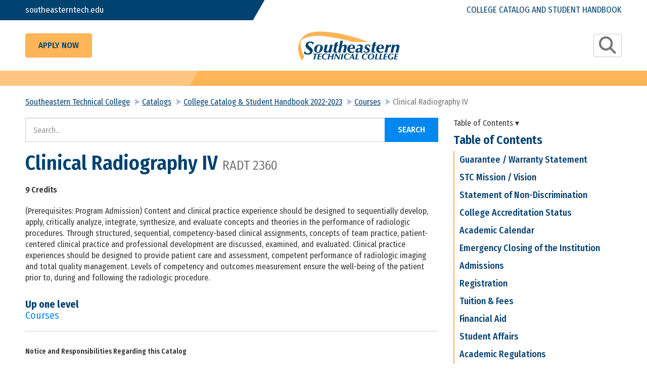

--- FILE ---
content_type: text/html; charset=UTF-8
request_url: https://catalog.southeasterntech.edu/college-catalog/college-catalog-2022-2023/courses/radt-2360
body_size: 6753
content:
<!doctype html>
<html lang="en">
<head>

    
    

    <meta charset="utf-8"/>
<meta http-equiv="x-ua-compatible" content="ie=edge"/>


<meta name="robots" content="">

<title>College Catalog | Southeastern Technical College</title>

<meta name="viewport" content="width=device-width, initial-scale=1, maximum-scale=2"/>
<meta name="description" content=""/>
<meta name="keywords" content=""/>

        <link rel="icon" href="/favicon.ico">
                            <meta name="application-name" content="Southeastern Technical College">
        <meta name="msapplication-TileColor" content="#EFEFEF">
    <meta content="yes" name="mobile-web-app-capable">
    <meta name="mobile-web-app-status-bar-style" content="black-translucent">

        <link rel="canonical" href="https://catalog.southeasterntech.edu/college-catalog"/>

        <meta property="og:title" content="College Catalog"/>
    <meta property="og:site_name" content="Southeastern Technical College"/>
    <meta property="og:url" content="https://catalog.southeasterntech.edu/college-catalog"/>
    <meta property="og:description" content=""/>
    <meta property="og:type" content="Website"/>
    <meta property="og:image" content="https://catalog.southeasterntech.edu/images/logo.svg" />


        <meta name="geo.region" content="US-GA"/>
    <meta name="geo.placename" content="Vidalia"/>
    <meta name="geo.position"
          content=";"/>
    <meta name="ICBM"
          content=";"/>
<!-- HTML5 Shim and Respond.js IE8 support of HTML5 elements and media queries -->
<!--[if lt IE 9]>
<script src="/packages/nimble/cms-static/html5shiv-printshiv.min.js" async></script>
<script src="/packages/nimble/cms-static/respond.min.js" async></script>
<![endif]-->

<script type="text/javascript" src="/packages/nimble/cms/web.0e476681b56424a79ce9.js" async></script>

<script type="text/javascript">
    if (!window.NimbleCms) (function (n, t, s) {
        s = n.NimbleCms = {_pending: []};
        for (var c in t) s[t[c]] = (function () {
            s._pending.push(arguments);
        }).bind(s, t[c]);
    })(window, ['widget', 'extern', 'ready', 'load']);
</script>

    <script async src="https://www.googletagmanager.com/gtag/js?id=G-HCJ1P2R8Z2"></script>
    <script type="text/javascript">
        window.dataLayer = window.dataLayer || [];
        function gtag(){dataLayer.push(arguments);}
        gtag('js', new Date());

        gtag('config', 'G-HCJ1P2R8Z2');
    </script>

<!-- begin header assets-->
<link href="/packages/nimble/education/web.bc3c2e8b4966900a41be.css" rel="stylesheet" type="text/css">
<!-- end header assets-->
<link rel="stylesheet" href="/packages/nimble/legacy/legacy-web-bundle.e453a41ede6a50517a45.css">
<link media="all" type="text/css" rel="stylesheet" href="https://catalog.southeasterntech.edu/css/custom-styles.css">



<script type="text/javascript" src="/packages/nimble/legacy/legacy-web-bundle.e453a41ede6a50517a45.js"></script>



        <link rel="stylesheet" href="/dist/site.11244720807300e09475.css"/>

    
    

                <script type="application/ld+json">
            {
              "@context" : "http://schema.org",
                 "@type" : "Educational Organization",
                    "@id" : "https://catalog.southeasterntech.edu/#organization",
              "name" : "Southeastern Technical College",
              "legalName" : "Southeastern Technical College",
              "description" : "Southeastern Technical College is...",
              "url" : "https://catalog.southeasterntech.edu",
              "address" : {
                "@type" : "PostalAddress",
                "addressLocality" : "Vidalia",
                "addressCountry" : "US",
                "postalCode" : "30474",
                "streetAddress" : "3001 E. First Street"
              },
              "logo" : "https://catalog.southeasterntech.edu/images/logo.svg",
              "sameAs" : [
                "https://www.facebook.com/pages/Southeastern-Technical-College/63539307420",
                "https://twitter.com/stcgeorgia",
                "https://www.youtube.com/user/SoutheasternTechColl",
                "https://www.instagram.com/southeasterntech/",
                "",
                "",
                ""
             ]
            }
        </script>
    </head>
<body>



<!--[if lt IE 9]>
    <p class="alert alert-warning browserupgrade">You are using an <strong>outdated</strong> browser. Please <a href="//browsehappy.com/" target="_blank">upgrade your browser</a> to improve your experience.</p>
<![endif]-->
<noscript>
    <div class="alert alert-danger">
        <p>
            To use this site, you'll need to enable JavaScript. If you aren't sure how, <a href="//enable-javascript.com" target="_blank">follow these instructions</a>.
        </p>
    </div>
</noscript>
<div class="container-fluid wrapper ">

        <a href="#content" class="btn btn-skip sr-only-focusable sr-only" title="Skip to Main Content" tabindex="-1">Skip to main content</a>

        <header class="hidden-print">

    <nav aria-label="main navigation">

                        <div id="notifications-bar">

    <div class="alert-info">
            </div>

    <div class="alert-warning">
            </div>

    <div class="alert-danger">
            </div>

</div>
        <div class="nav-top">

            <div class="nav-top-01">
                <div class="nav-top-01-text">
                    <div class="container-fluid">
                        <div class="row">
                            <div class="vcenter col col-xs-4">
                                <div data-editable="true"  class="stc-link" data-block-name="stc-link" data-block-id="6" data-module="nimble.widget.content" data-module-id="4" data-page-id="0" data-has-parent="0" data-shared="true"><p class="nimble-paragraph-line-break"><a href="https://www.southeasterntech.edu/">southeasterntech.edu</a></p>
</div>                            </div><!--
                            --><div class="vcenter pull-right text-right col col-xs-8">
                                <div data-editable="true"  class="catalog-title" data-block-name="catalog-title" data-block-id="7" data-module="nimble.widget.content" data-module-id="5" data-page-id="0" data-has-parent="0" data-shared="true"><p class="nimble-paragraph-line-break"><a href="/">College Catalog and Student Handbook</a></p>
</div>                            </div>
                        </div>
                    </div>
                </div>
                <div class="nav-top-01-bg"></div>
            </div>

            <div class="nav-top-02">
                <div class="container-fluid">
                    <div class="row">
                        <div class="vcenter col col-xs-4">
                            <div data-editable="true"  class="apply-now-button" data-block-name="apply-now-button" data-block-id="8" data-module="nimble.widget.content" data-module-id="6" data-page-id="0" data-has-parent="0" data-shared="true"><p class="nimble-paragraph-line-break"><a class="btn btn-lg btn-default" href="https://www.southeasterntech.edu/admissions/how-to-apply/" target="_blank">Apply Now</a></p>
</div>                        </div><!--
                        --><div class="vcenter text-center col col-xs-5">
                                                        <div class="header-logo">
                                <a href="http://www.southeasterntech.edu/"><img class="img-responsive" src="/images/logo.svg" alt="Return to Home" title="Southeastern Technical College Logo" /></a>                            </div>
                                                    </div><!--
                        --><div class="vcenter text-right pull-right col col-xs-3">
                                                        <button class="nav-toggle btn btn-sm" data-target="#nav-main" data-toggle="modal" type="button"><span class="sr-only">Toggle Search Options</span><span class="fa fa fa-search fa-2x" aria-hidden="true"></span></button>
                        </div>
                    </div>
                </div>
            </div>

            <div class="nav-top-03">
                <div class="nav-top-03-bg"></div>
            </div>

        </div>

                <div class="modal fade" id="nav-main" tabindex="-1" role="dialog" aria-labelledby="NavMain">
            <div class="modal-lg">
                <div class="modal-content" id="NavMain">
                    <div class="modal-title sr-only">Main Navigation</div>
                    <div class="modal-header">
                        <button type="button" class="close" data-dismiss="modal"><span class="fa fa-times" aria-hidden="true"></span>Close</button>
                    </div>
                    <div class="modal-body" aria-label="Main Navigation">
                        <div class="nav-main" role="navigation">

    <div class="header-search" role="search" aria-label="Site Search">
                <form method="GET" action="/college-catalog/current/search" accept-charset="UTF-8">
    <label for="degrees" class="study-search">What would you like to study?</label>
    <input class="form-control input-lg" placeholder="Accounting, Early Childhood Education, Nursing..." id="degrees" required="required" name="q" type="text">
    <input class="btn btn-lg btn-primary" type="submit" value="Search">
</form>            </div>

    <hr />

        <div data-editable="true"  class="main-nav" data-block-name="main-nav" data-block-id="1" data-module="nimble.widget.navigation" data-module-id="1" data-page-id="0" data-has-parent="0" data-shared="true"><ul class="nav nav-stacked navigation_1 " id="navigation_16974b150a2090">
    <li class=""><a href="https://www.southeasterntech.edu/admissions/" class="link38  " target="_blank">Admissions</a></li><li class=""><a href="/" class="link39  " target="_self">Academic Catalogs</a></li><li class=""><a href="/college-catalog/current/programs" class="link27  " target="_self">Explore Programs</a></li><li class=""><a href="/college-catalog/current/courses" class="link28  " target="_self">Explore Courses</a></li><li class=""><a href="/college-catalog/current/faculty" class="link29  " target="_self">Faculty & Staff Directory</a></li><li class=""><a href="https://www.southeasterntech.edu/about/campus-locations/" class="link40  " target="_blank">Contact Us</a></li>
</ul></div>
</div>                    </div>
                    <div class="modal-footer">
                    </div>
                </div>
            </div>
        </div>
        
    </nav>

</header>    
    <main>
                <div class="top-banner hidden-print" role="banner">
    <div class="container-fluid">
        <div class="row">
            <div class="col-xs-12 col-sm-12 col-md-12 col-lg-12">

                
            </div>
        </div>
    </div>
</div>

                <section role="main" aria-label="main content" aria-labelledby="content">
            <div class="content container-fluid">
                <div id="content">
                                        <ol class="breadcrumb"><li><a href="/">Home</a></li><li class="active">College Catalog</li></ol>
                                        
                        <ol class="breadcrumb catalog-breadcrumb">
    <li>
        <a href="/">Home</a>
    </li>
    <li>
        <a href="/college-catalog">Catalogs</a>
    </li>
            <li>
            <a href="/college-catalog/college-catalog-2022-2023">College Catalog  &amp; Student Handbook 2022-2023</a>
        </li>
                                        <li>
                <a href="/college-catalog/college-catalog-2022-2023/courses">Courses</a>
            </li>
            <li class="active">
                Clinical Radiography IV
            </li>
                        </ol>
<div class="row catalog-wrapper">
    <div class="nimble-widget-catalog-content">
        <div id="catalog-search" class="catalog-search" role="search">
    <form method="GET" action="https://catalog.southeasterntech.edu/college-catalog/college-catalog-2022-2023/search" accept-charset="UTF-8">
    <div class="document-search">
        <div class="input-group">
            <label for="document-search-field" class="sr-only">Search Catalog</label>
            <input class="form-control input-lg typeahead" placeholder="Search..." required="required" name="q" title="Search Catalog" type="text" id="document-search-field" autocomplete="off">
            <span class="input-group-btn">
                 <input class="btn btn-lg btn-primary" type="submit" value="Search" id="document-search-button">
             </span>
        </div>
    </div>
    </form>
</div>        
    <h1>Clinical Radiography IV <span class="small">RADT 2360</span></h1>

    
            <strong>9 Credits</strong>
        <br/>
    
    <p>(Prerequisites: Program Admission) Content and clinical practice experience should be designed to sequentially develop, apply, critically analyze, integrate, synthesize, and evaluate concepts and theories in the performance of radiologic procedures. Through structured, sequential, competency-based clinical assignments, concepts of team practice, patient-centered clinical practice and professional development are discussed, examined, and evaluated. Clinical practice experiences should be designed to provide patient care and assessment, competent performance of radiologic imaging and total quality management. Levels of competency and outcomes measurement ensure the well-being of the patient prior to, during and following the radiologic procedure.</p>


    
    <ul>
        




    </ul>
    <h6 class="catalog-up-one-level">Up one level<br/>
        <a href="/college-catalog/college-catalog-2022-2023/courses">
            Courses
        </a>
    </h6>

        <div class="catalog-disclaimer" role="complementary">
    <small>
            <p><strong>Notice and Responsibilities Regarding this Catalog</strong></p>
        <div style="position:absolute; bottom:0;width:100%;left:0;">
<hr />
<p class="nimble-paragraph-line-break">The statements set forth in this catalog are for informational purposes only and should not be construed as the basis of a contract between a student and this institution. While every effort has been made to ensure the accuracy of the material stated herein, we reserve the right to change any provision listed in the catalog, including, but not limited to, entrance requirements and admissions procedures, academic requirements for graduation, and various fees and charges without actual notice to individual students. Every effort will be made to keep students advised of such changes.</p>
</div>

        </small>
</div>
    </div>
    <div class="nimble-widget-catalog-nav">
        <div id="catalog-nav" role="navigation" aria-labelledby="catalog-nav-heading">
    <div class="catalog-nav-toggle">Table of Contents ▾</div>
    <ul class="nav nav-stacked catalog-nav">

        <li id="catalog-nav-heading" class="dropdown-header">Table of Contents</li>

                                    <li>
                    <a href="/college-catalog/college-catalog-2022-2023/guarantee-warranty-statem" class="">Guarantee / Warranty Statement</a>
                </li>
                            <li>
                    <a href="/college-catalog/college-catalog-2022-2023/mission" class="">STC Mission / Vision</a>
                </li>
                            <li>
                    <a href="/college-catalog/college-catalog-2022-2023/statement-of-non-discrimi" class="">Statement of Non-Discrimination</a>
                </li>
                            <li>
                    <a href="/college-catalog/college-catalog-2022-2023/stc-accreditation" class="">College Accreditation Status</a>
                </li>
                            <li>
                    <a href="/college-catalog/college-catalog-2022-2023/college-calendar" class="">Academic Calendar</a>
                </li>
                            <li>
                    <a href="/college-catalog/college-catalog-2022-2023/emergency-closing-of-the-" class="">Emergency Closing of the Institution</a>
                </li>
                            <li>
                    <a href="/college-catalog/college-catalog-2022-2023/admissions" class="">Admissions</a>
                </li>
                            <li>
                    <a href="/college-catalog/college-catalog-2022-2023/registration" class="">Registration</a>
                </li>
                            <li>
                    <a href="/college-catalog/college-catalog-2022-2023/tuition-and-fees" class="">Tuition &amp; Fees</a>
                </li>
                            <li>
                    <a href="/college-catalog/college-catalog-2022-2023/financial-aid" class="">Financial Aid</a>
                </li>
                            <li>
                    <a href="/college-catalog/college-catalog-2022-2023/student-affairs" class="">Student Affairs</a>
                </li>
                            <li>
                    <a href="/college-catalog/college-catalog-2022-2023/academic-regulations" class="">Academic Regulations</a>
                </li>
                            <li>
                    <a href="/college-catalog/college-catalog-2022-2023/grievance-conduct-and-stu" class="">Grievance, Conduct, &amp; Student  Disciplinary Procedures</a>
                </li>
                            <li>
                    <a href="/college-catalog/college-catalog-2022-2023/campus-security" class="">Campus Security</a>
                </li>
                            <li>
                    <a href="/college-catalog/college-catalog-2022-2023/crime-statistics-tables" class="">Crime Statistics Tables</a>
                </li>
                            <li>
                    <a href="/college-catalog/college-catalog-2022-2023/business-technologies-int" class="">Business Technologies Introduction</a>
                </li>
                            <li>
                    <a href="/college-catalog/college-catalog-2022-2023/health-science-introducti" class="">Health Science Introduction</a>
                </li>
                            <li>
                    <a href="/college-catalog/college-catalog-2022-2023/industrial-and-environmen" class="">Industrial &amp; Environmental Technologies Introduction</a>
                </li>
                            <li>
                    <a href="/college-catalog/college-catalog-2022-2023/human-services-introducti" class="">Personal &amp; Public Service Technologies Introduction</a>
                </li>
                            <li>
                    <a href="/college-catalog/college-catalog-2022-2023/economic-development-cent" class="">Economic Development Center</a>
                </li>
                            <li>
                    <a href="/college-catalog/college-catalog-2022-2023/adult-education" class="">Adult Education</a>
                </li>
                    
        <li class="faculty-link"><a href="/college-catalog/college-catalog-2022-2023/faculty" class="">Faculty</a></li>
        <li class="colleges-link"><a href="/college-catalog/college-catalog-2022-2023/colleges" class="">Areas of Study</a></li>
        <li class="programs-link programs-table-link"><a href="/college-catalog/college-catalog-2022-2023/programs" class="">Programs</a></li>
        <li class="courses-link"><a href="/college-catalog/college-catalog-2022-2023/courses" class="active">Courses</a></li>

    </ul>
</div>

<script>
    $(document).ready(function() {

        $('.catalog-nav-toggle').on('click', function () {

            $('.catalog-nav').toggleClass('open');

            // Change arrow direction
            if ($('.catalog-nav').hasClass('open')) {
                $(this).text('Table of Contents ▴');
            } else {
                $(this).text('Table of Contents ▾');
            }

        });

    });
</script>    </div>
</div>








                </div>
            </div>
        </section>
        
    </main>

        <footer class="hidden-print footer" role="contentinfo">

    <div class="container-fluid">
        <div class="row">

            <div class="footer-nav col-xs-12 col-sm-12 col-md-8 col-lg-9">
                <div class="footer-links col-xs-12 col-sm-6 col-md-3 col-lg-3">
                    <div data-editable="true"  class="footer-links-block" data-block-name="footer-links-block" data-block-id="22" data-module="nimble.widget.navigation" data-module-id="5" data-page-id="0" data-has-parent="0" data-shared="true"><ul class="nav nav-stacked navigation_5 " id="navigation_56974b150a3371">
    <li class="dropdown-header">Explore</li><li class=""><a href="/faculty-staff-directory" class="link74  " target="_self">Directory</a></li><li class=""><a href="https://www.southeasterntech.edu/mystc/" class="link49  " target="_blank">Current Students</a></li><li class=""><a href="https://www.southeasterntech.edu/future-students/" class="link50  " target="_blank">Future Students</a></li><li class=""><a href="https://www.southeasterntech.edu/parent/" class="link51  " target="_blank">Parents & Families</a></li><li class=""><a href="https://www.southeasterntech.edu/admissions/military-veteran-services/" class="link77  " target="_blank">Military/ Veteran Services</a></li><li class=""><a href="https://www.southeasterntech.edu" class="link78  " target="_blank">Visitors</a></li><li class=""><a href="https://www.southeasterntech.edu/faculty-staff/" class="link52  " target="_blank">Faculty & Staff Resources</a></li>
</ul></div>                </div>

                <div class="footer-links2 col-xs-12 col-sm-6 col-md-3 col-lg-3">
                    <div data-editable="true"  class="footer-links2-block" data-block-name="footer-links2-block" data-block-id="23" data-module="nimble.widget.navigation" data-module-id="6" data-page-id="0" data-has-parent="0" data-shared="true"><ul class="nav nav-stacked navigation_6 " id="navigation_66974b150a3d0e">
    <li class="dropdown-header">Resources</li><li class=""><a href="https://www.southeasterntech.edu/category/news/" class="link57  " target="_blank">News</a></li><li class=""><a href="https://southeasterntech.my.salesforce-sites.com/inquiry/TargetX_Base__InquiryForm#?formId=a0B5f00000MPCcaEAH&formType=general" class="link87  " target="_blank">Request Information</a></li><li class=""><a href="https://bannerss.southeasterntech.edu/" class="link59  " target="_blank">BannerWeb</a></li><li class=""><a href="https://southeasterntech.blackboard.com/" class="link56  " target="_blank">Blackboard</a></li><li class=""><a href="https://www.southeasterntech.edu/foundation/" class="link60  " target="_blank">Foundation</a></li><li class=""><a href="https://www.southeasterntech.edu/stc-employment/" class="link61  " target="_blank">Employment</a></li>
</ul></div>                </div>

                <div class="footer-links3 col-xs-12 col-sm-6 col-md-3 col-lg-3">
                    <div data-editable="true"  class="footer-links3-block" data-block-name="footer-links3-block" data-block-id="24" data-module="nimble.widget.navigation" data-module-id="7" data-page-id="0" data-has-parent="0" data-shared="true"><ul class="nav nav-stacked navigation_7 " id="navigation_76974b150a4657">
    <li class="dropdown-header">When & Where</li><li class=""><a href="https://www.southeasterntech.edu/?post_type=tribe_events" class="link63  " target="_blank">Events</a></li><li class=""><a href="https://www.southeasterntech.edu/economic-development/auditoriums/" class="link79  " target="_blank">Auditorium Rental</a></li><li class=""><a href="https://www.southeasterntech.edu/wp-content/uploads/Cosmetology_Price-List-1.pdf" class="link80  " target="_blank">STC Salon Services</a></li><li class=""><a href="https://www.southeasterntech.edu/wp-content/uploads/DentalHygieneClinicFees.pdf.pdf" class="link81  " target="_blank">Dental Hygiene Clinic</a></li><li class=""><a href="https://www.southeasterntech.edu/southeastern-tech-child-development-center/" class="link82  " target="_blank">Swainsboro Child Development Center</a></li><li class=""><a href="https://www.southeasterntech.edu/service-area/?page_id=12350" class="link64  " target="_blank">Service Area</a></li>
</ul></div>                </div>

                <div class="footer-links4 col-xs-12 col-sm-6 col-md-3 col-lg-3">
                    <div data-editable="true"  class="footer-links4-block" data-block-name="footer-links4-block" data-block-id="25" data-module="nimble.widget.navigation" data-module-id="8" data-page-id="0" data-has-parent="0" data-shared="true"><ul class="nav nav-stacked navigation_8 " id="navigation_86974b150a4fc4">
    <li class="dropdown-header">Important Information</li><li class=""><a href="https://www.southeasterntech.edu/?page_id=8912" class="link65  " target="_blank">Campus Security</a></li><li class=""><a href="/accessibility" class="link68  " target="_self">Accessibility</a></li><li class=""><a href="https://www.southeasterntech.edu/equal-opportunity-institution/" class="link66  " target="_blank">Equal Opportunity Institution</a></li><li class=""><a href="https://tcsg.edu/about-tcsg/system-office-services/legal-services/" class="link70  " target="_blank">TCSG Ethics and Compliance Hotline</a></li><li class=""><a href="https://gbi.georgia.gov/sites/gbi.georgia.gov/files/related_files/document/human%20trafficking%20post%209-13-13.pdf?utm_source=HRA+Policy+and+Compliance+Newsletters+and+Advisories&utm_campaign=c931082700-HRA_Policy_ACAupdate_2_2014&utm_medium=email&utm_te" class="link75  " target="_blank">Human Trafficking Hotline</a></li><li class=""><a href="/privacy-policy" class="link69  " target="_self">Website Privacy Statement</a></li><li class=""><a href="/disclaimer" class="link71  " target="_self">Disclaimer</a></li><li class=""><a href="https://www.southeasterntech.edu/covid-19/" class="link76  " target="_blank">COVID-19</a></li>
</ul></div>                </div>
            </div>

            <div class="footer-legal col-xs-12 col-sm-12 col-md-4 col-lg-3">
                <div class="footer-legal-info text-center">
                    <div data-editable="true"  class="footer-legal-block" data-block-name="footer-legal-block" data-block-id="12" data-module="nimble.widget.content" data-module-id="8" data-page-id="0" data-has-parent="0" data-shared="true"><p class="nimble-paragraph-line-break">A Unit of<img alt="A Unit of the Technical College System of Georgia" class="img-responsive" src="/images/TCSG-logo.png" style="width: 314px; height: 84px;" /></p>
</div>                                        <div class="footer-social-media">
                        <a href="https://www.facebook.com/pages/Southeastern-Technical-College/63539307420" target="_blank" title="Facebook"><span class="fa fa-facebook fa-2x" aria-hidden="true"></span><span class="sr-only">Find us on Facebook</span></a>
<a href="https://twitter.com/stcgeorgia" target="_blank" title="Twitter"><span class="fa fa-twitter fa-2x" aria-hidden="true"></span><span class="sr-only">Follow us on Twitter</span></a>
<a href="https://www.youtube.com/user/SoutheasternTechColl" target="_blank" title="You Tube"><span class="fa fa-youtube-square fa-2x" aria-hidden="true"></span><span class="sr-only">Watch us on YouTube</span></a>

<a href="https://www.instagram.com/southeasterntech/" target="_blank" title="Instagram"><span class="fa fa-instagram fa-2x" aria-hidden="true"></span><span class="sr-only">Find us on Instagram</span></a>


                    </div>
                                        <div class="powered-by">
                        <a href="//www.nimblecms.com" target="_blank">catalog powered by nimbleCMS</a>
                    </div>
                    <p>&copy; 2026 SCT</p>
                </div>
            </div>

        </div>
    </div>

</footer>    
        <a class="back-to-top hidden-print fa fa-chevron-up fa-3" href="javascript:void(0);" title="Back to Top">
        <span class="sr-only">Back to Top</span>
    </a>
</div>




<script type="text/javascript" src="/dist/site.11244720807300e09475.js"></script>

</body>
</html>

--- FILE ---
content_type: text/css; charset=utf-8
request_url: https://catalog.southeasterntech.edu/css/custom-styles.css
body_size: 27
content:
span.custom-blockquote {

}

--- FILE ---
content_type: text/css; charset=utf-8
request_url: https://catalog.southeasterntech.edu/dist/site.11244720807300e09475.css
body_size: 5126
content:
@import url(//fonts.googleapis.com/css2?family=Fira+Sans+Condensed:ital,wght@0,400;0,500;0,600;0,700;1,400&display=swap);body{font-family:Fira Sans Condensed,sans-serif;font-size:16px;font-weight:400;color:#333}h1{font-size:40px}h1,h2{font-weight:600;color:#004270;margin:20px 0}h2{font-size:32px}h3{font-size:26px;margin:20px 0;border-bottom:2px solid #f5b557;padding-bottom:5px}h3,h4,h5,h6{font-weight:500;color:#004270}h4,h5,h6{font-size:20px;margin:10px 0 0}p{margin:20px 0}b,strong{font-weight:600}a,a:visited{color:#0087f0;font-weight:400}a:active,a:hover{color:#003f70;font-weight:400}.btn,.btn:active,.btn:hover,.btn:visited{border-radius:3px;border-width:1px;border-style:solid;padding:8px 15px;font-weight:500;font-size:17px;text-decoration:none!important}.btn-default,.btn-default:visited{text-transform:uppercase;color:#004270;background-color:#fdb557;border-color:#fdb557}.btn-default:active,.btn-default:hover{color:#004270;background-color:#fdaa3e;border-color:#fc9f25}.btn-primary,.btn-primary:visited{text-transform:uppercase;color:#fff;background-color:#0087f0;border-color:#0087f0}.btn-primary:active,.btn-primary:hover{color:#fff;background-color:#005ca3;border-color:#005ca3}.btn-info,.btn-info:visited{text-transform:uppercase;color:#fff;background-color:#004270!important;border-color:#004270!important}.btn-info:active,.btn-info:hover{color:#fff;background-color:#007ed6!important;border-color:#007ed6!important}.btn-danger,.btn-danger:active,.btn-danger:hover,.btn-danger:visited,.btn-success,.btn-success:active,.btn-success:hover,.btn-success:visited,.btn-warning,.btn-warning:active,.btn-warning:hover,.btn-warning:visited{color:#fff}.btn-lg{padding:12px 25px!important}.btn-sm{padding:5px 10px!important}.header-logo{padding-bottom:20px}.header-logo img{vertical-align:middle;max-height:80px}nav{background-color:#fff;height:auto;width:100%;position:fixed;top:0;left:0;z-index:20;-webkit-transition:all .3s;-moz-transition:all .3s;transition:all .3s}nav .fa{vertical-align:middle}nav .nav-toggle,nav .nav-toggle:visited{border:1px solid #ccc;background-color:transparent;color:#777}nav .nav-toggle:active,nav .nav-toggle:hover{border:1px solid #888;background-color:transparent;color:#555}nav .modal{padding-right:0!important}nav .modal,nav .modal .modal-lg,nav .modal .modal-sm{height:100%}nav .modal .modal-content{border:0!important;padding:20px;font-size:15px;color:#333;border-radius:0;background-color:#e6eaf0;height:100%}nav .modal .modal-content .close{vertical-align:middle;opacity:unset;font-weight:500}nav .modal .modal-content .close .fa{vertical-align:middle;margin-right:3px}nav .modal .modal-content hr{border-top-color:#aaa}nav .modal .modal-content .header-search button,nav .modal .modal-content .header-search input,nav .modal .modal-content .header-search label{display:block}nav .modal .modal-content .header-search .btn{margin-top:15px}nav .modal .modal-content .header-search .form-control{margin-top:10px;background-color:#fff;border:0;font-size:18px}nav .modal .modal-content .header-search label{font-weight:500;color:#004270;font-size:20px}nav .modal .modal-content .main-nav ul.nav-stacked li{padding:0}nav .modal .modal-content .main-nav ul.nav-stacked li a,nav .modal .modal-content .main-nav ul.nav-stacked li a:visited{font-weight:500;font-size:20px;color:#003f70;background-color:transparent;padding:7px 5px 8px;border-left:3px solid transparent}nav .modal .modal-content .main-nav ul.nav-stacked li a:active,nav .modal .modal-content .main-nav ul.nav-stacked li a:hover{border-left:3px solid #003f70}.nav-top{padding:0;margin-top:0;-webkit-transition:all .3s;-moz-transition:all .3s;transition:all .3s}.nav-top .nav-top-01{height:40px;color:#004270}.nav-top .nav-top-01 .nav-top-01-text{position:absolute;top:0;left:0;z-index:1;width:100%;height:40px}.nav-top .nav-top-01 .nav-top-01-text .stc-link{color:#fff}.nav-top .nav-top-01 .nav-top-01-text .stc-link a,.nav-top .nav-top-01 .nav-top-01-text .stc-link a:visited{display:block;line-height:40px;height:40px;padding:0 5px 0 0;vertical-align:middle;color:#fff;text-decoration:none}.nav-top .nav-top-01 .nav-top-01-text .stc-link a:active,.nav-top .nav-top-01 .nav-top-01-text .stc-link a:hover{color:#fff;text-decoration:underline}.nav-top .nav-top-01 .nav-top-01-text .catalog-title{display:block;line-height:40px;height:40px;padding:0 0 0 5px;font-weight:500;text-transform:uppercase}.nav-top .nav-top-01 .nav-top-01-text .catalog-title a,.nav-top .nav-top-01 .nav-top-01-text .catalog-title a:visited{color:#004270;text-decoration:none}.nav-top .nav-top-01 .nav-top-01-text .catalog-title a:active,.nav-top .nav-top-01 .nav-top-01-text .catalog-title a:hover{color:#004270;text-decoration:underline}.nav-top .nav-top-01 .nav-top-01-text br,.nav-top .nav-top-01 .nav-top-01-text h1,.nav-top .nav-top-01 .nav-top-01-text h2,.nav-top .nav-top-01 .nav-top-01-text h3,.nav-top .nav-top-01 .nav-top-01-text h4,.nav-top .nav-top-01 .nav-top-01-text h5,.nav-top .nav-top-01 .nav-top-01-text h6,.nav-top .nav-top-01 .nav-top-01-text p{margin:0}.nav-top .nav-top-01 .nav-top-01-bg{position:absolute;top:0;left:-5%;background:#004270;z-index:-1;transform:skew(-30deg);transition:all .2s linear;height:40px;width:45%}.nav-top .nav-top-02 br,.nav-top .nav-top-02 h1,.nav-top .nav-top-02 h2,.nav-top .nav-top-02 h3,.nav-top .nav-top-02 h4,.nav-top .nav-top-02 h5,.nav-top .nav-top-02 h6,.nav-top .nav-top-02 p{margin:0}.nav-top .nav-top-03{height:30px;background-color:#fdb557}.nav-top .nav-top-03 .nav-top-03-bg{position:relative;left:-5%;bottom:0;background:#ffc682;z-index:1;transform:skew(-30deg);transition:all .2s linear;height:30px;width:35%}.nav-top .nav-top-03 br,.nav-top .nav-top-03 h1,.nav-top .nav-top-03 h2,.nav-top .nav-top-03 h3,.nav-top .nav-top-03 h4,.nav-top .nav-top-03 h5,.nav-top .nav-top-03 h6,.nav-top .nav-top-03 p{margin:0}.top-banner .col-lg-12,.top-banner .col-md-12,.top-banner .col-sm-12,.top-banner .col-xs-12,.top-banner .container-fluid,.top-banner .row{padding:0!important;margin:0!important}.top-banner img{min-width:100%!important;max-height:500px;object-fit:cover;object-position:center}.top-banner .carousel-control .glyphicon-chevron-left,.top-banner .carousel-control .glyphicon-chevron-right,.top-banner .carousel-control .icon-next,.top-banner .carousel-control .icon-prev{font-size:50px;height:50px;width:50px;color:#fff}.top-banner .carousel-indicators li{width:30px;height:30px;border-radius:30px}.top-banner .carouselButtons{position:absolute;right:15px;bottom:15px}.top-banner .carouselButtons button{border-radius:50%;box-shadow:2px 2px 3px #000}.top-banner .item-description{display:none!important}.top-banner .slide-description{display:flex!important;flex-direction:column;justify-content:space-around;position:absolute;top:0;right:0;left:0;bottom:0;width:100%;height:100%;text-align:center;vertical-align:middle}.top-banner .slide-description .slide-description-wrapper .slide-caption,.top-banner .slide-description .slide-description-wrapper .slide-title{display:block;height:auto;width:100%}main{position:relative;min-height:100%;height:auto!important;height:100%;width:100%}section{padding-top:20px;padding-bottom:20px}section .breadcrumb{padding:0;background-color:transparent}section .breadcrumb li:before{content:"";background-image:url(/images/arrow.png);background-repeat:no-repeat;background-position:50%;margin-right:5px;margin-left:5px;width:14px;height:15px}section .breadcrumb li:first-of-type:before{background-image:none;margin:0;width:0;height:0}section .breadcrumb a,section .breadcrumb a:visited{color:#004070;text-decoration:underline}section .breadcrumb a:active,section .breadcrumb a:hover{text-decoration:none}section .content .nav-stacked li{padding:0;margin:0;border-left:2px solid #fdb557}section .content .nav-stacked li a,section .content .nav-stacked li a:visited{color:#003f70;font-size:18px;font-weight:500;padding:5px 0 5px 10px;text-decoration:none}section .content .nav-stacked li a:active,section .content .nav-stacked li a:hover{color:#0087f0;text-decoration:none;background-color:transparent}section .content .nav-stacked li.dropdown-header{font-weight:500;color:#003f70;font-size:20px;padding:5px 0 5px 10px}section .content .custom-blockquote{background-color:#ffc682;border-left:10px solid #004270;padding:15px;margin:20px 0;font-size:110%}section .content .custom-blockquote p{padding:0;margin:0 0 20px}section .content .custom-blockquote p:first-of-type:before{content:open-quote;color:rgba(0,57,90,.5);font-size:4em;line-height:.1em;margin-right:.25em;vertical-align:-.4em}section .content .custom-blockquote p:last-of-type{text-align:right;margin-bottom:0}section .content .custom-blockquote p:last-of-type:before{content:"\2014 \00A0"}.footer{color:#fff;vertical-align:middle;font-size:15px}.footer .footer-nav{min-height:400px;background-color:#004270}.footer .footer-nav .footer-links,.footer .footer-nav .footer-links2,.footer .footer-nav .footer-links3,.footer .footer-nav .footer-links4{padding:0}.footer .footer-legal{min-height:400px;background-color:#245a80}.footer .footer-legal .footer-legal-info{padding:30px 65px 30px 30px}.footer a,.footer a:active,.footer a:hover,.footer a:visited{color:#fff;text-decoration:none}.footer .nav-stacked li a,.footer .nav-stacked li a:visited{color:#fff;font-size:16px;padding:2px 0 0}.footer .nav-stacked li a:active,.footer .nav-stacked li a:hover{color:#fdb457;text-decoration:underline;background-color:transparent!important}.footer .nav-stacked li.dropdown-header{padding:0 0 5px;font-weight:500;color:#fdb457;font-size:16px}.footer .footer-legal p{margin:0}.footer .footer-legal-block{text-transform:uppercase;font-weight:500;font-size:20px}.footer .footer-legal-block img{max-width:260px;height:unset!important;width:auto!important;width:100%;display:block;margin:0 auto}.footer .footer-legal-block br,.footer .footer-legal-block h1,.footer .footer-legal-block h2,.footer .footer-legal-block h3,.footer .footer-legal-block h4,.footer .footer-legal-block h5,.footer .footer-legal-block h6,.footer .footer-legal-block p{margin:0}.footer .footer-social-media{padding-top:15px;padding-bottom:30px}.footer .footer-social-media .fa{margin-right:25px;margin-left:25px;vertical-align:middle}.footer .footer-social-media .fa-facebook{font-size:16px;background-color:#fff;padding:7px 10px;color:#245a80;border-radius:50%}.catalog-wrapper .catalog-download-button .btn-danger,.catalog-wrapper .catalog-download-button .btn-danger:visited{text-transform:uppercase;color:#004270;background-color:#fdb557;border-color:#fdb557}.catalog-wrapper .catalog-download-button .btn-danger:active,.catalog-wrapper .catalog-download-button .btn-danger:hover{color:#004270;background-color:#fdaa3e;border-color:#fc9f25}.catalog-wrapper .nimble-widget-catalog-content .program-code{display:none}.catalog-wrapper .nimble-widget-catalog-content .catalog-search .form-control{padding:12px 15px;height:48px}.catalog-wrapper .nimble-widget-catalog-content .accreditations .btn{margin:15px auto}.catalog-wrapper .nimble-widget-catalog-content .accreditations p .btn{margin:0 auto}.catalog-wrapper .nimble-widget-catalog-content .accreditations img{max-width:150px}.catalog-wrapper .nimble-widget-catalog-content .faculty-list{float:none;width:100%;border-bottom:1px solid #eee;padding:0 15px 15px;margin:0 0 15px}.catalog-wrapper .nimble-widget-catalog-content .faculty-list .catalog-faculty-listing{width:auto;padding:0;margin:0;border:0;text-align:unset;min-height:80px}.catalog-wrapper .nimble-widget-catalog-content .faculty-list .catalog-faculty-listing .catalog-faculty-listing-profilePhoto{display:none}.catalog-wrapper .nimble-widget-catalog-content .faculty-list .catalog-faculty-listing .catalog-faculty-listing-entireName{margin:0;font-size:100%}.catalog-wrapper .nimble-widget-catalog-content .faculty-list .catalog-faculty-listing .catalog-faculty-listing-department,.catalog-wrapper .nimble-widget-catalog-content .faculty-list .catalog-faculty-listing .catalog-faculty-listing-location{padding:5px;margin:0;font-size:100%}.catalog-wrapper .nimble-widget-catalog-content .faculty-list .catalog-faculty-listing .catalog-faculty-listing-location .catalog-faculty-listing-contactInfo span.divider{visibility:hidden}.catalog-wrapper .nimble-widget-catalog-content .faculty-list:first-of-type{margin-top:20px}.catalog-wrapper .nimble-widget-catalog-content .faculty-list:last-of-type{border-bottom:0}.catalog-wrapper .nimble-widget-catalog-content .catalog-faculty-listing-office-location{display:none}.catalog-wrapper .nimble-widget-catalog-content .faculty-details-tabs,.catalog-wrapper .nimble-widget-catalog-content .faculty-details-tabs a{font-weight:500;font-size:110%;color:#333}.catalog-wrapper .nimble-widget-catalog-content .faculty-details{font-size:100%}.catalog-wrapper .nimble-widget-catalog-content .faculty-details td{padding-top:15px;padding-bottom:15px}.catalog-wrapper .nimble-widget-catalog-content .faculty-details tr:first-of-type td{border-top:0!important}.catalog-wrapper .nimble-widget-catalog-content .faculty-details td.td-heading{font-weight:500;font-size:110%}.catalog-wrapper .nimble-widget-catalog-content table{clear:both}.catalog-wrapper .nimble-widget-catalog-content table caption{caption-side:top!important;color:#333!important;font-size:20px;font-weight:500;margin:10px 0}.catalog-wrapper .nimble-widget-catalog-content table caption h1,.catalog-wrapper .nimble-widget-catalog-content table caption h2,.catalog-wrapper .nimble-widget-catalog-content table caption h3,.catalog-wrapper .nimble-widget-catalog-content table caption h4,.catalog-wrapper .nimble-widget-catalog-content table caption h5,.catalog-wrapper .nimble-widget-catalog-content table caption h6{font-size:20px!important;font-weight:500!important;border:0!important;padding:0!important;margin:10px 0!important;color:#333!important}.catalog-wrapper .nimble-widget-catalog-content table caption span{display:block;margin:10px 0;font-weight:400!important;font-size:16px!important}.catalog-wrapper .nimble-widget-catalog-content table caption span strong{font-weight:500}.catalog-wrapper .nimble-widget-catalog-content .table-small{width:65%!important;min-width:65%!important;margin-right:auto!important;margin-left:auto!important;text-align:center!important;float:none!important}.catalog-wrapper .nimble-widget-catalog-content .table-small td,.catalog-wrapper .nimble-widget-catalog-content .table-small th,.catalog-wrapper .nimble-widget-catalog-content .table-small tr{background-color:transparent!important;border:0!important;text-align:center!important}.catalog-wrapper .nimble-widget-catalog-nav .nav-stacked li a,.catalog-wrapper .nimble-widget-catalog-nav .nav-stacked li a:active,.catalog-wrapper .nimble-widget-catalog-nav .nav-stacked li a:hover,.catalog-wrapper .nimble-widget-catalog-nav .nav-stacked li a:visited{border:0;font-weight:500}.catalog-wrapper .nimble-widget-catalog-nav .nav-stacked li.dropdown-header{padding:5px 0;border:0!important;font-size:24px!important;font-weight:600!important;color:#003f70;background-color:transparent}@media (min-width:992px){.nimble-widget-catalog-content .faculty-list .catalog-faculty-listing{display:flex}.nimble-widget-catalog-content .faculty-list .catalog-faculty-listing .catalog-faculty-listing-entireName{width:25%;padding:5px 5px 5px 0}.nimble-widget-catalog-content .faculty-list .catalog-faculty-listing .catalog-faculty-listing-department{width:40%}.nimble-widget-catalog-content .faculty-list .catalog-faculty-listing .catalog-faculty-listing-location{width:35%}}@media (max-width:991px){.nimble-widget-catalog-content .table-small{width:85%!important;min-width:85%!important}.nimble-widget-catalog-content .faculty-list .catalog-faculty-listing{display:block}.nimble-widget-catalog-content .faculty-list .catalog-faculty-listing .catalog-faculty-listing-entireName{width:100%;padding:5px}.nimble-widget-catalog-content .faculty-list .catalog-faculty-listing .catalog-faculty-listing-department,.nimble-widget-catalog-content .faculty-list .catalog-faculty-listing .catalog-faculty-listing-location{width:100%}}.directory-entry .entry-home-phone-prefix,.directory-entry .entry-mobile-phone-prefix,.directory-entry .entry-work-phone-prefix{display:none}.directory-entry .entry-links,.directory .input-company{display:none!important}body,html{width:100%;min-width:100%;height:auto}body #notifications-bar{display:block;z-index:1000;position:relative;top:0;right:0;left:0;width:100%;height:auto;text-align:center;font-size:large}body #notifications-bar p{padding:15px 0;margin:0 20px}body #notifications-bar .alert-warning{background-color:#ff0;color:#222}body #notifications-bar .alert-warning a,body #notifications-bar .alert-warning a:visited{color:#222;text-decoration:none}body #notifications-bar .alert-warning a:active,body #notifications-bar .alert-warning a:hover{color:#222;text-decoration:underline}body #notifications-bar .alert-danger{background-color:#ad2222;color:#fff}body #notifications-bar .alert-danger a,body #notifications-bar .alert-danger a:visited{color:#fff;text-decoration:none}body #notifications-bar .alert-danger a:active,body #notifications-bar .alert-danger a:hover{color:#fff;text-decoration:underline}body .small #notifications-bar{display:none}body .form-control,body input{border-radius:3px;font-size:16px}body img{font-family:"object-fit: cover; object-position: center;"}body #content:focus{outline:none}body .btn-skip{color:#fff;background-color:#8c0000;height:auto;width:auto;padding:7px 15px;border-radius:0;border-bottom-right-radius:7px;text-decoration:underline}body .btn-skip:active,body .btn-skip:hover,body .btn-skip:visited{color:#fff}body .btn-skip:active,body .btn-skip:hover{text-decoration:none}body.user-is-tabbing :focus{background:#000!important;color:#fff!important;-moz-box-shadow:inset 0 0 10px #000;-webkit-box-shadow:inset 0 0 10px #000;box-shadow:inset 0 0 10px #000}body.user-is-tabbing .carousel-inner a:focus{outline:20px auto #000;outline-offset:-2px}.wrapper{padding:0!important;margin:0!important}.vcenter{display:inline-block;vertical-align:middle;float:none!important}.hide{display:none}.vertical-align{display:flex;flex-direction:row}.vertical-align>[class*=" col-"],.vertical-align>[class^=col-]{display:flex;align-items:center;justify-content:center}.vertical-align>[class*=" col-"]>div,.vertical-align>[class^=col-]>div{flex-grow:1}.modal-backdrop{z-index:5}.back-to-top{margin-right:10px;position:fixed;right:0;background-color:#fdb457;border-radius:3px;border:2px solid #fff;padding:1em;display:none;opacity:.75;filter:alpha(opacity=75);zoom:1}a.back-to-top{color:#fff!important;text-decoration:none!important}.back-to-top:hover{background-color:#fda93e}@media print{.wrapper,body,html,main{font-family:Arial,Verdana,sans-serif!important;font-size:15px!important;color:#000;width:100%!important;height:100%!important;border:0!important;padding:0!important;margin:0!important;float:none!important;font-weight:400!important}h1{font-size:170%!important}h1,h2,h3,h4,h5,h6{border:0!important;color:#004270!important}h2,h3,h4,h5,h6{font-size:150%!important}strong{font-size:115%!important;color:#004270!important}.breadcrumb,.catalog-breadcrumb,.catalog-footer-breadcrumbs,.catalog-search,.catalog-up-one-level,.nimble-widget-catalog-nav{display:none!important}a{color:#004270!important}a[href]:after{color:#000!important;content:"(" attr(href) ") "}a[href^="tel:"]:after{color:#000!important;content:""}.nimble-widget-catalog-content img{max-width:250px!important;height:auto!important}.catalog-faculty-listing-contactInfo a[href^="mailto:"]:after{color:#000!important;content:""}a.course-name{text-decoration:none!important;font-color:#000000!important}.catalog-faculty-listing-entireName a[href]:after,a.course-name[href]:after{color:#000!important;content:""}.catalog-faculty-listing-entireName{padding:0 0 2px!important;font-size:115%!important;font-weight:700!important}.catalog-faculty-listing{min-height:auto!important;border:0!important;text-align:left!important;margin:0 0 20px!important;padding:0!important}.catalog-faculty-listing a{color:#000!important;text-decoration:none!important}.catalog-faculty-listing .faculty-role{font-weight:700;color:#000!important;margin:0!important}.catalog-faculty-listing .catalog-faculty-listing-department p,.catalog-faculty-listing .catalog-faculty-listing-location{margin:0!important}.faculty-list-programs:first-of-type{margin-top:20px}table.curriculum-table{-webkit-print-color-adjust:exact}table.curriculum-table a{color:#000!important}table.curriculum-table td,table.curriculum-table th,table.curriculum-table tr{background-color:unset!important}table.curriculum-table th{background-color:#ddd!important;-webkit-print-color-adjust:exact}table.curriculum-table tr.area-course:nth-child(odd){background-color:#eee!important;-webkit-print-color-adjust:exact}table.curriculum-table tr.area-requirement strong{color:#000!important}a{background-color:transparent!important;text-decoration:underline!important;color:#000}a.btn,a.btn-default,a.btn-info,a.btn-primary{background-color:transparent!important;border:1px solid #666!important}.accreditations strong,.catalog-disclaimer strong{color:#000!important}}.home-page .breadcrumbs{display:none}.home-page .home-page-content .catalog-archives-block .nav-stacked li.dropdown-header{padding:5px 0;border:0!important;font-size:24px;font-weight:600;color:#003f70}.home-page .home-page-content .catalog-contact-block{padding-top:30px;color:#004070;font-size:15px}.home-page .home-page-content .catalog-contact-block hr{border-top:2px solid #fdb557;margin-top:15px;margin-bottom:15px}.home-page .home-page-content .catalog-contact-block p{margin:10px 0}.home-page .home-page-content .catalog-contact-block p.heading-sm{font-size:20px;font-weight:500}.home-page .home-page-content .catalog-contact-block a[href^="tel:"]{color:#004070}.home-page .home-page-content .catalog-intro-block{padding-bottom:10px}.home-page .home-page-content .catalog-cover-block p{margin:0}.home-page .home-page-content .catalog-cover-block a{display:block;max-width:100%;width:auto;height:100%;color:#fff;text-decoration:none}.home-page .home-page-content .catalog-cover-block a img{display:block;z-index:0}.home-page .home-page-content .catalog-cover-block a .caption{display:block;max-width:500px;width:auto;height:100%;position:absolute;margin-right:15px;margin-left:15px;padding:10px 10px 10px 20px;bottom:0;right:0;left:0;top:0;z-index:1;font-size:20px;color:#fff;font-weight:500;background:linear-gradient(180deg,transparent 20%,rgba(0,66,112,.85) 50%)}.home-page .home-page-content .catalog-cover-block a .caption button,.home-page .home-page-content .catalog-cover-block a .caption button:visited{background-color:transparent;border:1px solid #fff;border-radius:3px;display:block;color:#fff;padding:6px 15px;margin-top:5px;margin-bottom:5px}.home-page .home-page-content .catalog-cover-block a .caption button:visited fa,.home-page .home-page-content .catalog-cover-block a .caption button fa{font-size:13px;color:#fff;font-weight:400;vertical-align:middle}.home-page .home-page-content .catalog-cover-block a .caption .title{position:absolute;bottom:10px}.home-page .home-page-content .catalog-cover-block a .caption .fa-file-pdf-o{display:block;width:50px;height:50px;text-align:center;vertical-align:middle;position:absolute;top:-20px;right:0;left:0;margin-right:auto;margin-left:auto;background-color:#ffc682;border-radius:50%;border:1px solid #fff;color:#fff;padding:15px}.home-page .home-page-content .catalog-cover-block a .caption:hover{background:linear-gradient(180deg,transparent 10%,#004270 50%)}.home-page .home-page-content .catalog-buttons-block p{margin:0}.home-page .home-page-content .catalog-buttons-block .btn{display:block;width:100%;margin-bottom:15px}.home-page .home-page-content .catalog-buttons-block .btn-default,.home-page .home-page-content .catalog-buttons-block .btn-default:visited{color:#004270;background-color:#ffc682;border-color:#ffc682}.home-page .home-page-content .catalog-buttons-block .btn-default:active,.home-page .home-page-content .catalog-buttons-block .btn-default:hover{color:#004270;background-color:#fdb557;border-color:#fdb557}.home-page .home-page-content .catalog-buttons-block .btn-primary,.home-page .home-page-content .catalog-buttons-block .btn-primary:visited{color:#fff;background-color:#004270;border-color:#004270}.home-page .home-page-content .catalog-buttons-block .btn-primary:active,.home-page .home-page-content .catalog-buttons-block .btn-primary:hover{color:#fff;background-color:#00518a;border-color:#00518a}.home-page .home-page-content .orange-bg{background-color:#fdb557;padding:0;margin-right:15px;margin-left:15px}.home-page .home-page-content .catalog-shortcuts-title{position:relative;top:25%;color:#004270;font-weight:500;font-size:20px;text-align:center;height:100%}.home-page .home-page-content .catalog-shortcuts-title p{margin:0}.home-page .home-page-content .catalog-shortcuts-block{text-align:center}.home-page .home-page-content .catalog-shortcuts-block .nav-stacked li{border-left:0}.home-page .home-page-content .catalog-shortcuts-block .nav-stacked li a{font-weight:400}.home-page .home-page-content .triangle-div .triangle{position:absolute;bottom:0;left:-15px;width:0;height:0;border-color:transparent transparent transparent #aab9d7;border-style:solid;border-width:60px 0 0 60px}@media (max-width:767px){main{margin-top:80px}section .content{padding-right:20px!important;padding-left:20px!important}nav,nav .nav-top{height:auto!important}nav .nav-top .nav-top-01 .nav-top-01-text,nav .nav-top .nav-top-02{padding-left:5px!important;padding-right:5px!important}nav .nav-main ul.nav li a{padding-left:30px;border-radius:0;margin:0}nav .nav-main ul.nav ul.dropdown-menu a{padding-left:40px}.nav-mobile{padding-top:15px;padding-bottom:15px}.nav-mobile .btn-sm{font-size:10px}.nav-mobile-logo img{max-height:50px}.apply-now-button .btn-lg{padding:10px!important}.catalog-title,.nav-toggle.btn-sm{font-size:14px!important}.catalog-title{padding-top:3px!important;line-height:unset!important}.footer .footer-links2-block,.footer .footer-links3-block,.footer .footer-links4-block,.footer .footer-links-block{padding-left:5px!important}.footer .footer-links2-block,.footer .footer-links3-block,.footer .footer-links-block{padding-bottom:0!important}}@media (max-width:991px){nav .modal .modal-lg,nav .modal .modal-sm{width:100%}.nav-top{font-size:14px}.nav-top .nav-top-01 .nav-top-01-text,.nav-top .nav-top-02{padding-left:15px;padding-right:15px}.back-to-top{bottom:675px}section .content{padding-right:30px;padding-left:30px}.footer .footer-links3-block,.footer .footer-links-block{padding-left:15px}.footer .footer-legal{min-height:200px}.footer .footer-links2-block,.footer .footer-links3-block,.footer .footer-links4-block,.footer .footer-links-block{padding-top:30px;padding-bottom:30px;padding-right:15px}.footer .footer-links2-block,.footer .footer-links-block{padding-bottom:0!important}.home-page .home-page-content .catalog-buttons-block{margin-top:15px}}@media (min-width:992px){nav .modal{left:unset}.nav-top{font-size:17px}.nav-top .nav-top-01 .nav-top-01-text,.nav-top .nav-top-02{padding-left:35px;padding-right:35px}.back-to-top{bottom:375px}section .content{padding-right:50px;padding-left:50px}.footer .footer-nav .footer-links2-block,.footer .footer-nav .footer-links3-block,.footer .footer-nav .footer-links4-block,.footer .footer-nav .footer-links-block{padding-top:30px;padding-bottom:30px;padding-right:15px}.footer .footer-nav .footer-links-block{padding-left:35px}.home-page .home-page-content .vertical-align{min-height:184px}}@media (min-width:1200px){main{margin-top:200px}.home-page main{margin-top:unset}.home-page .home-page-content .vertical-align{min-height:170px}}

--- FILE ---
content_type: application/javascript; charset=utf-8
request_url: https://catalog.southeasterntech.edu/dist/site.11244720807300e09475.js
body_size: 2397
content:
!function(t){var e={};function n(i){if(e[i])return e[i].exports;var o=e[i]={i:i,l:!1,exports:{}};return t[i].call(o.exports,o,o.exports,n),o.l=!0,o.exports}n.m=t,n.c=e,n.d=function(t,e,i){n.o(t,e)||Object.defineProperty(t,e,{enumerable:!0,get:i})},n.r=function(t){"undefined"!=typeof Symbol&&Symbol.toStringTag&&Object.defineProperty(t,Symbol.toStringTag,{value:"Module"}),Object.defineProperty(t,"__esModule",{value:!0})},n.t=function(t,e){if(1&e&&(t=n(t)),8&e)return t;if(4&e&&"object"==typeof t&&t&&t.__esModule)return t;var i=Object.create(null);if(n.r(i),Object.defineProperty(i,"default",{enumerable:!0,value:t}),2&e&&"string"!=typeof t)for(var o in t)n.d(i,o,function(e){return t[e]}.bind(null,o));return i},n.n=function(t){var e=t&&t.__esModule?function(){return t.default}:function(){return t};return n.d(e,"a",e),e},n.o=function(t,e){return Object.prototype.hasOwnProperty.call(t,e)},n.p="/dist/",n(n.s=0)}([function(t,e,n){"use strict";n(1);var i,o=(i=n(2))&&i.__esModule?i:{default:i};function r(t){9===t.keyCode&&(document.body.classList.add("user-is-tabbing"),window.removeEventListener("keydown",r),window.addEventListener("mousedown",s))}function s(){document.body.classList.remove("user-is-tabbing"),window.removeEventListener("mousedown",s),window.addEventListener("keydown",r)}window.addEventListener("keydown",r),$(document).on("scroll",function(){var t=$(".minilogo").css("width");$(document).scrollTop()>120&&$(window).width()>767?($("nav").addClass("small"),$(".main-nav").css("padding-left",t),$("#notifications-bar").length&&($(".nav-top-01-bg").css("top","0"),$(".nav-top-01-text").css("top","0"))):($("nav").removeClass("small"),$(".main-nav").css("padding-left","0px"),$("#notifications-bar").length&&($(".nav-top-01-bg").css("top",$("#notifications-bar").css("height")),$(".nav-top-01-text").css("top",$("#notifications-bar").css("height"))))}),$(window).resize(function(){var t=$("nav").css("height");$("main").css("margin-top",t)}),$(document).ready(function(){$(".breadcrumb li:first-child a").attr("href","http://www.southeasterntech.edu/"),$(".breadcrumb li:first-child a").attr("target","_blank"),$(".breadcrumb li:first-child a").text("Southeastern Technical College"),$("#notifications-bar").length&&($(".nav-top-01-bg").css("top",$("#notifications-bar").css("height")),$(".nav-top-01-text").css("top",$("#notifications-bar").css("height"))),$("div.home-page").length&&$(".breadcrumb li.active").text("College Catalog");var t=$("nav").css("height");$("main").css("margin-top",t),$(window).scroll(function(){$(this).scrollTop()>220?$(".back-to-top").fadeIn(500):$(".back-to-top").fadeOut(500)}),$(".back-to-top").click(function(t){return t.preventDefault(),$("html, body").animate({scrollTop:0},500),!1}),$(".nav-main .dropdown").on("show.bs.dropdown",function(){$('header nav[role="navigation"]').hasClass("small")&&$("html, body").animate({scrollTop:0},500),$('header nav[role="navigation"]').css("position","absolute")}),$(".nav-main .dropdown").on("hide.bs.dropdown",function(){$('header nav[role="navigation"]').css("position","fixed")}),$(function(){(0,o.default)()})})},function(t,e,n){},function(t,e,n){"use strict";
/*! npm.im/object-fit-images 3.2.4 */var i="bfred-it:object-fit-images",o=/(object-fit|object-position)\s*:\s*([-.\w\s%]+)/g,r="undefined"==typeof Image?{style:{"object-position":1}}:new Image,s="object-fit"in r.style,c="object-position"in r.style,a="background-size"in r.style,l="string"==typeof r.currentSrc,u=r.getAttribute,d=r.setAttribute,f=!1;function g(t,e,n){var i="data:image/svg+xml,%3Csvg xmlns='http://www.w3.org/2000/svg' width='"+(e||1)+"' height='"+(n||0)+"'%3E%3C/svg%3E";u.call(t,"src")!==i&&d.call(t,"src",i)}function p(t,e){t.naturalWidth?e(t):setTimeout(p,100,t,e)}function b(t){var e=function(t){for(var e,n=getComputedStyle(t).fontFamily,i={};null!==(e=o.exec(n));)i[e[1]]=e[2];return i}(t),n=t[i];if(e["object-fit"]=e["object-fit"]||"fill",!n.img){if("fill"===e["object-fit"])return;if(!n.skipTest&&s&&!e["object-position"])return}if(!n.img){n.img=new Image(t.width,t.height),n.img.srcset=u.call(t,"data-ofi-srcset")||t.srcset,n.img.src=u.call(t,"data-ofi-src")||t.src,d.call(t,"data-ofi-src",t.src),t.srcset&&d.call(t,"data-ofi-srcset",t.srcset),g(t,t.naturalWidth||t.width,t.naturalHeight||t.height),t.srcset&&(t.srcset="");try{!function(t){var e={get:function(e){return t[i].img[e||"src"]},set:function(e,n){return t[i].img[n||"src"]=e,d.call(t,"data-ofi-"+n,e),b(t),e}};Object.defineProperty(t,"src",e),Object.defineProperty(t,"currentSrc",{get:function(){return e.get("currentSrc")}}),Object.defineProperty(t,"srcset",{get:function(){return e.get("srcset")},set:function(t){return e.set(t,"srcset")}})}(t)}catch(t){window.console&&console.warn("https://bit.ly/ofi-old-browser")}}!function(t){if(t.srcset&&!l&&window.picturefill){var e=window.picturefill._;t[e.ns]&&t[e.ns].evaled||e.fillImg(t,{reselect:!0}),t[e.ns].curSrc||(t[e.ns].supported=!1,e.fillImg(t,{reselect:!0})),t.currentSrc=t[e.ns].curSrc||t.src}}(n.img),t.style.backgroundImage='url("'+(n.img.currentSrc||n.img.src).replace(/"/g,'\\"')+'")',t.style.backgroundPosition=e["object-position"]||"center",t.style.backgroundRepeat="no-repeat",t.style.backgroundOrigin="content-box",/scale-down/.test(e["object-fit"])?p(n.img,function(){n.img.naturalWidth>t.width||n.img.naturalHeight>t.height?t.style.backgroundSize="contain":t.style.backgroundSize="auto"}):t.style.backgroundSize=e["object-fit"].replace("none","auto").replace("fill","100% 100%"),p(n.img,function(e){g(t,e.naturalWidth,e.naturalHeight)})}function m(t,e){var n=!f&&!t;if(e=e||{},t=t||"img",c&&!e.skipTest||!a)return!1;"img"===t?t=document.getElementsByTagName("img"):"string"==typeof t?t=document.querySelectorAll(t):"length"in t||(t=[t]);for(var o=0;o<t.length;o++)t[o][i]=t[o][i]||{skipTest:e.skipTest},b(t[o]);n&&(document.body.addEventListener("load",function(t){"IMG"===t.target.tagName&&m(t.target,{skipTest:e.skipTest})},!0),f=!0,t="img"),e.watchMQ&&window.addEventListener("resize",m.bind(null,t,{skipTest:e.skipTest}))}m.supportsObjectFit=s,m.supportsObjectPosition=c,function(){function t(t,e){return t[i]&&t[i].img&&("src"===e||"srcset"===e)?t[i].img:t}c||(HTMLImageElement.prototype.getAttribute=function(e){return u.call(t(this,e),e)},HTMLImageElement.prototype.setAttribute=function(e,n){return d.call(t(this,e),e,String(n))})}(),t.exports=m}]);